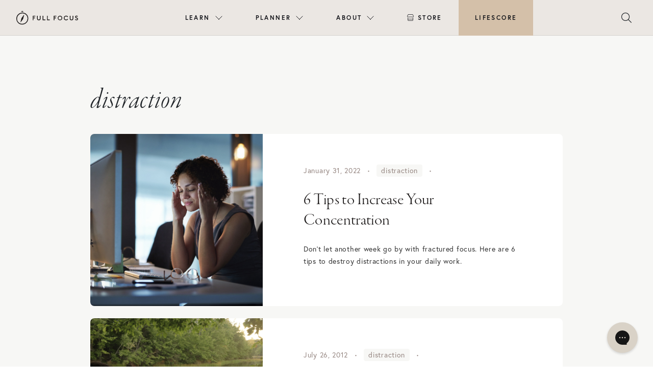

--- FILE ---
content_type: text/html; charset=UTF-8
request_url: https://fullfocus.co/tag/distraction/
body_size: 16321
content:
<!doctype html>
<html lang="en-US">

<head>
  <meta charset="UTF-8">
  <meta name="viewport" content="width=device-width, initial-scale=1">
  <link rel="profile" href="https://gmpg.org/xfn/11">
  <!-- Favicons -->
  <link rel="apple-touch-icon" sizes="180x180" href="https://fullfocus.co/wp-content/themes/fullfocus/img/favicon/apple-touch-icon.png">
  <link rel="icon" type="image/png" sizes="32x32" href="https://fullfocus.co/wp-content/themes/fullfocus/img/favicon/favicon-32x32.png">
  <link rel="icon" type="image/png" sizes="16x16" href="https://fullfocus.co/wp-content/themes/fullfocus/img/favicon/favicon-16x16.png">
  <link rel="manifest" href="https://fullfocus.co/wp-content/themes/fullfocus/img/favicon/site.webmanifest">
  <link rel="mask-icon" href="https://fullfocus.co/wp-content/themes/fullfocus/img/favicon/safari-pinned-tab.svg" color="#0d6efd">
  <meta name="msapplication-TileColor" content="#ffffff">
  <meta name="theme-color" content="#ffffff">
  
  
  <!-- Pinterest verification -->
  <meta name="p:domain_verify" content="03b3ad71d3aae93d9fe539a61f2b64b9"/>
  <!-- End Pinterest -->
  
   
  <meta name='robots' content='index, follow, max-image-preview:large, max-snippet:-1, max-video-preview:-1' />
<meta name="dlm-version" content="5.1.6">
	<!-- This site is optimized with the Yoast SEO plugin v26.7 - https://yoast.com/wordpress/plugins/seo/ -->
	<title>distraction Archives | Full Focus</title>
	<link rel="canonical" href="https://fullfocusplanner.com/tag/distraction/" />
	<meta property="og:locale" content="en_US" />
	<meta property="og:type" content="article" />
	<meta property="og:title" content="distraction Archives | Full Focus" />
	<meta property="og:url" content="https://fullfocusplanner.com/tag/distraction/" />
	<meta property="og:site_name" content="Full Focus" />
	<meta property="og:image" content="https://fullfocus.co/wp-content/uploads/2022/02/FullFocus-OpenGraph-GENERAL.png" />
	<meta property="og:image:width" content="1200" />
	<meta property="og:image:height" content="630" />
	<meta property="og:image:type" content="image/png" />
	<meta name="twitter:card" content="summary_large_image" />
	<script type="application/ld+json" class="yoast-schema-graph">{"@context":"https://schema.org","@graph":[{"@type":"CollectionPage","@id":"https://fullfocusplanner.com/tag/distraction/","url":"https://fullfocusplanner.com/tag/distraction/","name":"distraction Archives | Full Focus","isPartOf":{"@id":"https://fullfocus.co/#website"},"primaryImageOfPage":{"@id":"https://fullfocusplanner.com/tag/distraction/#primaryimage"},"image":{"@id":"https://fullfocusplanner.com/tag/distraction/#primaryimage"},"thumbnailUrl":"https://fullfocus.co/wp-content/uploads/2022/01/GettyImages-986628042.jpeg","breadcrumb":{"@id":"https://fullfocusplanner.com/tag/distraction/#breadcrumb"},"inLanguage":"en-US"},{"@type":"ImageObject","inLanguage":"en-US","@id":"https://fullfocusplanner.com/tag/distraction/#primaryimage","url":"https://fullfocus.co/wp-content/uploads/2022/01/GettyImages-986628042.jpeg","contentUrl":"https://fullfocus.co/wp-content/uploads/2022/01/GettyImages-986628042.jpeg","width":2119,"height":1414,"caption":"Woman at desk managing work stress with focus for productivity and work-life balance – Full Focus resources."},{"@type":"BreadcrumbList","@id":"https://fullfocusplanner.com/tag/distraction/#breadcrumb","itemListElement":[{"@type":"ListItem","position":1,"name":"Home","item":"https://fullfocus.co/"},{"@type":"ListItem","position":2,"name":"distraction"}]},{"@type":"WebSite","@id":"https://fullfocus.co/#website","url":"https://fullfocus.co/","name":"Full Focus","description":"Win at Work and Succeed at Life","publisher":{"@id":"https://fullfocus.co/#organization"},"potentialAction":[{"@type":"SearchAction","target":{"@type":"EntryPoint","urlTemplate":"https://fullfocus.co/?s={search_term_string}"},"query-input":{"@type":"PropertyValueSpecification","valueRequired":true,"valueName":"search_term_string"}}],"inLanguage":"en-US"},{"@type":"Organization","@id":"https://fullfocus.co/#organization","name":"Full Focus","url":"https://fullfocus.co/","logo":{"@type":"ImageObject","inLanguage":"en-US","@id":"https://fullfocus.co/#/schema/logo/image/","url":"https://fullfocus.co/wp-content/uploads/2022/02/Full-Focus-Logo-Tan.svg","contentUrl":"https://fullfocus.co/wp-content/uploads/2022/02/Full-Focus-Logo-Tan.svg","width":805,"height":178,"caption":"Full Focus"},"image":{"@id":"https://fullfocus.co/#/schema/logo/image/"},"sameAs":["https://facebook.com/michaelhyatt","https://www.instagram.com/fullfocusplanner/"]}]}</script>
	<!-- / Yoast SEO plugin. -->


<link rel='dns-prefetch' href='//maxcdn.bootstrapcdn.com' />
<link rel='dns-prefetch' href='//cdnjs.cloudflare.com' />
<link rel='dns-prefetch' href='//unpkg.com' />
<link rel='dns-prefetch' href='//kit.fontawesome.com' />
<link rel="alternate" type="application/rss+xml" title="Full Focus &raquo; Feed" href="https://fullfocus.co/feed/" />
<link rel="alternate" type="application/rss+xml" title="Full Focus &raquo; distraction Tag Feed" href="https://fullfocus.co/tag/distraction/feed/" />
<!-- fullfocus.co is managing ads with Advanced Ads 2.0.16 – https://wpadvancedads.com/ --><script id="fullf-ready">
			window.advanced_ads_ready=function(e,a){a=a||"complete";var d=function(e){return"interactive"===a?"loading"!==e:"complete"===e};d(document.readyState)?e():document.addEventListener("readystatechange",(function(a){d(a.target.readyState)&&e()}),{once:"interactive"===a})},window.advanced_ads_ready_queue=window.advanced_ads_ready_queue||[];		</script>
		<style id='wp-img-auto-sizes-contain-inline-css' type='text/css'>
img:is([sizes=auto i],[sizes^="auto," i]){contain-intrinsic-size:3000px 1500px}
/*# sourceURL=wp-img-auto-sizes-contain-inline-css */
</style>
<style id='wp-emoji-styles-inline-css' type='text/css'>

	img.wp-smiley, img.emoji {
		display: inline !important;
		border: none !important;
		box-shadow: none !important;
		height: 1em !important;
		width: 1em !important;
		margin: 0 0.07em !important;
		vertical-align: -0.1em !important;
		background: none !important;
		padding: 0 !important;
	}
/*# sourceURL=wp-emoji-styles-inline-css */
</style>
<style id='wp-block-library-inline-css' type='text/css'>
:root{--wp-block-synced-color:#7a00df;--wp-block-synced-color--rgb:122,0,223;--wp-bound-block-color:var(--wp-block-synced-color);--wp-editor-canvas-background:#ddd;--wp-admin-theme-color:#007cba;--wp-admin-theme-color--rgb:0,124,186;--wp-admin-theme-color-darker-10:#006ba1;--wp-admin-theme-color-darker-10--rgb:0,107,160.5;--wp-admin-theme-color-darker-20:#005a87;--wp-admin-theme-color-darker-20--rgb:0,90,135;--wp-admin-border-width-focus:2px}@media (min-resolution:192dpi){:root{--wp-admin-border-width-focus:1.5px}}.wp-element-button{cursor:pointer}:root .has-very-light-gray-background-color{background-color:#eee}:root .has-very-dark-gray-background-color{background-color:#313131}:root .has-very-light-gray-color{color:#eee}:root .has-very-dark-gray-color{color:#313131}:root .has-vivid-green-cyan-to-vivid-cyan-blue-gradient-background{background:linear-gradient(135deg,#00d084,#0693e3)}:root .has-purple-crush-gradient-background{background:linear-gradient(135deg,#34e2e4,#4721fb 50%,#ab1dfe)}:root .has-hazy-dawn-gradient-background{background:linear-gradient(135deg,#faaca8,#dad0ec)}:root .has-subdued-olive-gradient-background{background:linear-gradient(135deg,#fafae1,#67a671)}:root .has-atomic-cream-gradient-background{background:linear-gradient(135deg,#fdd79a,#004a59)}:root .has-nightshade-gradient-background{background:linear-gradient(135deg,#330968,#31cdcf)}:root .has-midnight-gradient-background{background:linear-gradient(135deg,#020381,#2874fc)}:root{--wp--preset--font-size--normal:16px;--wp--preset--font-size--huge:42px}.has-regular-font-size{font-size:1em}.has-larger-font-size{font-size:2.625em}.has-normal-font-size{font-size:var(--wp--preset--font-size--normal)}.has-huge-font-size{font-size:var(--wp--preset--font-size--huge)}.has-text-align-center{text-align:center}.has-text-align-left{text-align:left}.has-text-align-right{text-align:right}.has-fit-text{white-space:nowrap!important}#end-resizable-editor-section{display:none}.aligncenter{clear:both}.items-justified-left{justify-content:flex-start}.items-justified-center{justify-content:center}.items-justified-right{justify-content:flex-end}.items-justified-space-between{justify-content:space-between}.screen-reader-text{border:0;clip-path:inset(50%);height:1px;margin:-1px;overflow:hidden;padding:0;position:absolute;width:1px;word-wrap:normal!important}.screen-reader-text:focus{background-color:#ddd;clip-path:none;color:#444;display:block;font-size:1em;height:auto;left:5px;line-height:normal;padding:15px 23px 14px;text-decoration:none;top:5px;width:auto;z-index:100000}html :where(.has-border-color){border-style:solid}html :where([style*=border-top-color]){border-top-style:solid}html :where([style*=border-right-color]){border-right-style:solid}html :where([style*=border-bottom-color]){border-bottom-style:solid}html :where([style*=border-left-color]){border-left-style:solid}html :where([style*=border-width]){border-style:solid}html :where([style*=border-top-width]){border-top-style:solid}html :where([style*=border-right-width]){border-right-style:solid}html :where([style*=border-bottom-width]){border-bottom-style:solid}html :where([style*=border-left-width]){border-left-style:solid}html :where(img[class*=wp-image-]){height:auto;max-width:100%}:where(figure){margin:0 0 1em}html :where(.is-position-sticky){--wp-admin--admin-bar--position-offset:var(--wp-admin--admin-bar--height,0px)}@media screen and (max-width:600px){html :where(.is-position-sticky){--wp-admin--admin-bar--position-offset:0px}}

/*# sourceURL=wp-block-library-inline-css */
</style><style id='global-styles-inline-css' type='text/css'>
:root{--wp--preset--aspect-ratio--square: 1;--wp--preset--aspect-ratio--4-3: 4/3;--wp--preset--aspect-ratio--3-4: 3/4;--wp--preset--aspect-ratio--3-2: 3/2;--wp--preset--aspect-ratio--2-3: 2/3;--wp--preset--aspect-ratio--16-9: 16/9;--wp--preset--aspect-ratio--9-16: 9/16;--wp--preset--color--black: #000000;--wp--preset--color--cyan-bluish-gray: #abb8c3;--wp--preset--color--white: #ffffff;--wp--preset--color--pale-pink: #f78da7;--wp--preset--color--vivid-red: #cf2e2e;--wp--preset--color--luminous-vivid-orange: #ff6900;--wp--preset--color--luminous-vivid-amber: #fcb900;--wp--preset--color--light-green-cyan: #7bdcb5;--wp--preset--color--vivid-green-cyan: #00d084;--wp--preset--color--pale-cyan-blue: #8ed1fc;--wp--preset--color--vivid-cyan-blue: #0693e3;--wp--preset--color--vivid-purple: #9b51e0;--wp--preset--gradient--vivid-cyan-blue-to-vivid-purple: linear-gradient(135deg,rgb(6,147,227) 0%,rgb(155,81,224) 100%);--wp--preset--gradient--light-green-cyan-to-vivid-green-cyan: linear-gradient(135deg,rgb(122,220,180) 0%,rgb(0,208,130) 100%);--wp--preset--gradient--luminous-vivid-amber-to-luminous-vivid-orange: linear-gradient(135deg,rgb(252,185,0) 0%,rgb(255,105,0) 100%);--wp--preset--gradient--luminous-vivid-orange-to-vivid-red: linear-gradient(135deg,rgb(255,105,0) 0%,rgb(207,46,46) 100%);--wp--preset--gradient--very-light-gray-to-cyan-bluish-gray: linear-gradient(135deg,rgb(238,238,238) 0%,rgb(169,184,195) 100%);--wp--preset--gradient--cool-to-warm-spectrum: linear-gradient(135deg,rgb(74,234,220) 0%,rgb(151,120,209) 20%,rgb(207,42,186) 40%,rgb(238,44,130) 60%,rgb(251,105,98) 80%,rgb(254,248,76) 100%);--wp--preset--gradient--blush-light-purple: linear-gradient(135deg,rgb(255,206,236) 0%,rgb(152,150,240) 100%);--wp--preset--gradient--blush-bordeaux: linear-gradient(135deg,rgb(254,205,165) 0%,rgb(254,45,45) 50%,rgb(107,0,62) 100%);--wp--preset--gradient--luminous-dusk: linear-gradient(135deg,rgb(255,203,112) 0%,rgb(199,81,192) 50%,rgb(65,88,208) 100%);--wp--preset--gradient--pale-ocean: linear-gradient(135deg,rgb(255,245,203) 0%,rgb(182,227,212) 50%,rgb(51,167,181) 100%);--wp--preset--gradient--electric-grass: linear-gradient(135deg,rgb(202,248,128) 0%,rgb(113,206,126) 100%);--wp--preset--gradient--midnight: linear-gradient(135deg,rgb(2,3,129) 0%,rgb(40,116,252) 100%);--wp--preset--font-size--small: 13px;--wp--preset--font-size--medium: 20px;--wp--preset--font-size--large: 36px;--wp--preset--font-size--x-large: 42px;--wp--preset--spacing--20: 0.44rem;--wp--preset--spacing--30: 0.67rem;--wp--preset--spacing--40: 1rem;--wp--preset--spacing--50: 1.5rem;--wp--preset--spacing--60: 2.25rem;--wp--preset--spacing--70: 3.38rem;--wp--preset--spacing--80: 5.06rem;--wp--preset--shadow--natural: 6px 6px 9px rgba(0, 0, 0, 0.2);--wp--preset--shadow--deep: 12px 12px 50px rgba(0, 0, 0, 0.4);--wp--preset--shadow--sharp: 6px 6px 0px rgba(0, 0, 0, 0.2);--wp--preset--shadow--outlined: 6px 6px 0px -3px rgb(255, 255, 255), 6px 6px rgb(0, 0, 0);--wp--preset--shadow--crisp: 6px 6px 0px rgb(0, 0, 0);}:where(.is-layout-flex){gap: 0.5em;}:where(.is-layout-grid){gap: 0.5em;}body .is-layout-flex{display: flex;}.is-layout-flex{flex-wrap: wrap;align-items: center;}.is-layout-flex > :is(*, div){margin: 0;}body .is-layout-grid{display: grid;}.is-layout-grid > :is(*, div){margin: 0;}:where(.wp-block-columns.is-layout-flex){gap: 2em;}:where(.wp-block-columns.is-layout-grid){gap: 2em;}:where(.wp-block-post-template.is-layout-flex){gap: 1.25em;}:where(.wp-block-post-template.is-layout-grid){gap: 1.25em;}.has-black-color{color: var(--wp--preset--color--black) !important;}.has-cyan-bluish-gray-color{color: var(--wp--preset--color--cyan-bluish-gray) !important;}.has-white-color{color: var(--wp--preset--color--white) !important;}.has-pale-pink-color{color: var(--wp--preset--color--pale-pink) !important;}.has-vivid-red-color{color: var(--wp--preset--color--vivid-red) !important;}.has-luminous-vivid-orange-color{color: var(--wp--preset--color--luminous-vivid-orange) !important;}.has-luminous-vivid-amber-color{color: var(--wp--preset--color--luminous-vivid-amber) !important;}.has-light-green-cyan-color{color: var(--wp--preset--color--light-green-cyan) !important;}.has-vivid-green-cyan-color{color: var(--wp--preset--color--vivid-green-cyan) !important;}.has-pale-cyan-blue-color{color: var(--wp--preset--color--pale-cyan-blue) !important;}.has-vivid-cyan-blue-color{color: var(--wp--preset--color--vivid-cyan-blue) !important;}.has-vivid-purple-color{color: var(--wp--preset--color--vivid-purple) !important;}.has-black-background-color{background-color: var(--wp--preset--color--black) !important;}.has-cyan-bluish-gray-background-color{background-color: var(--wp--preset--color--cyan-bluish-gray) !important;}.has-white-background-color{background-color: var(--wp--preset--color--white) !important;}.has-pale-pink-background-color{background-color: var(--wp--preset--color--pale-pink) !important;}.has-vivid-red-background-color{background-color: var(--wp--preset--color--vivid-red) !important;}.has-luminous-vivid-orange-background-color{background-color: var(--wp--preset--color--luminous-vivid-orange) !important;}.has-luminous-vivid-amber-background-color{background-color: var(--wp--preset--color--luminous-vivid-amber) !important;}.has-light-green-cyan-background-color{background-color: var(--wp--preset--color--light-green-cyan) !important;}.has-vivid-green-cyan-background-color{background-color: var(--wp--preset--color--vivid-green-cyan) !important;}.has-pale-cyan-blue-background-color{background-color: var(--wp--preset--color--pale-cyan-blue) !important;}.has-vivid-cyan-blue-background-color{background-color: var(--wp--preset--color--vivid-cyan-blue) !important;}.has-vivid-purple-background-color{background-color: var(--wp--preset--color--vivid-purple) !important;}.has-black-border-color{border-color: var(--wp--preset--color--black) !important;}.has-cyan-bluish-gray-border-color{border-color: var(--wp--preset--color--cyan-bluish-gray) !important;}.has-white-border-color{border-color: var(--wp--preset--color--white) !important;}.has-pale-pink-border-color{border-color: var(--wp--preset--color--pale-pink) !important;}.has-vivid-red-border-color{border-color: var(--wp--preset--color--vivid-red) !important;}.has-luminous-vivid-orange-border-color{border-color: var(--wp--preset--color--luminous-vivid-orange) !important;}.has-luminous-vivid-amber-border-color{border-color: var(--wp--preset--color--luminous-vivid-amber) !important;}.has-light-green-cyan-border-color{border-color: var(--wp--preset--color--light-green-cyan) !important;}.has-vivid-green-cyan-border-color{border-color: var(--wp--preset--color--vivid-green-cyan) !important;}.has-pale-cyan-blue-border-color{border-color: var(--wp--preset--color--pale-cyan-blue) !important;}.has-vivid-cyan-blue-border-color{border-color: var(--wp--preset--color--vivid-cyan-blue) !important;}.has-vivid-purple-border-color{border-color: var(--wp--preset--color--vivid-purple) !important;}.has-vivid-cyan-blue-to-vivid-purple-gradient-background{background: var(--wp--preset--gradient--vivid-cyan-blue-to-vivid-purple) !important;}.has-light-green-cyan-to-vivid-green-cyan-gradient-background{background: var(--wp--preset--gradient--light-green-cyan-to-vivid-green-cyan) !important;}.has-luminous-vivid-amber-to-luminous-vivid-orange-gradient-background{background: var(--wp--preset--gradient--luminous-vivid-amber-to-luminous-vivid-orange) !important;}.has-luminous-vivid-orange-to-vivid-red-gradient-background{background: var(--wp--preset--gradient--luminous-vivid-orange-to-vivid-red) !important;}.has-very-light-gray-to-cyan-bluish-gray-gradient-background{background: var(--wp--preset--gradient--very-light-gray-to-cyan-bluish-gray) !important;}.has-cool-to-warm-spectrum-gradient-background{background: var(--wp--preset--gradient--cool-to-warm-spectrum) !important;}.has-blush-light-purple-gradient-background{background: var(--wp--preset--gradient--blush-light-purple) !important;}.has-blush-bordeaux-gradient-background{background: var(--wp--preset--gradient--blush-bordeaux) !important;}.has-luminous-dusk-gradient-background{background: var(--wp--preset--gradient--luminous-dusk) !important;}.has-pale-ocean-gradient-background{background: var(--wp--preset--gradient--pale-ocean) !important;}.has-electric-grass-gradient-background{background: var(--wp--preset--gradient--electric-grass) !important;}.has-midnight-gradient-background{background: var(--wp--preset--gradient--midnight) !important;}.has-small-font-size{font-size: var(--wp--preset--font-size--small) !important;}.has-medium-font-size{font-size: var(--wp--preset--font-size--medium) !important;}.has-large-font-size{font-size: var(--wp--preset--font-size--large) !important;}.has-x-large-font-size{font-size: var(--wp--preset--font-size--x-large) !important;}
/*# sourceURL=global-styles-inline-css */
</style>

<style id='classic-theme-styles-inline-css' type='text/css'>
/*! This file is auto-generated */
.wp-block-button__link{color:#fff;background-color:#32373c;border-radius:9999px;box-shadow:none;text-decoration:none;padding:calc(.667em + 2px) calc(1.333em + 2px);font-size:1.125em}.wp-block-file__button{background:#32373c;color:#fff;text-decoration:none}
/*# sourceURL=/wp-includes/css/classic-themes.min.css */
</style>
<link rel='stylesheet' id='wp-bootstrap-blocks-styles-css' href='https://fullfocus.co/wp-content/plugins/wp-bootstrap-blocks/build/style-index.css?ver=5.2.1' type='text/css' media='all' />
<link rel='stylesheet' id='parent-style-css' href='https://fullfocus.co/wp-content/themes/bootscore-main/style.css?ver=6.9' type='text/css' media='all' />
<link rel='stylesheet' id='bootstrap-css' href='https://fullfocus.co/wp-content/themes/fullfocus/css/lib/bootstrap.min.css?ver=202504301024' type='text/css' media='all' />
<link rel='stylesheet' id='slick-style-css' href='https://cdnjs.cloudflare.com/ajax/libs/slick-carousel/1.8.1/slick.css?ver=6.9' type='text/css' media='all' />
<link rel='stylesheet' id='slick-theme-style-css' href='https://cdnjs.cloudflare.com/ajax/libs/slick-carousel/1.8.1/slick-theme.css?ver=6.9' type='text/css' media='all' />
<link rel='stylesheet' id='lity-style-css' href='//cdnjs.cloudflare.com/ajax/libs/lity/2.3.1/lity.min.css?ver=6.9' type='text/css' media='all' />
<link rel='stylesheet' id='bootscore-style-css' href='https://fullfocus.co/wp-content/themes/fullfocus/style.css?ver=202307181357' type='text/css' media='all' />
<link rel='stylesheet' id='fontawesome-css' href='https://fullfocus.co/wp-content/themes/bootscore-main/css/lib/fontawesome.min.css?ver=202202101320' type='text/css' media='all' />
<link rel='stylesheet' id='algolia-autocomplete-css' href='https://fullfocus.co/wp-content/plugins/wp-search-with-algolia/css/algolia-autocomplete.css?ver=2.11.1' type='text/css' media='all' />
<link rel='stylesheet' id='ff-nav-styles-css' href='https://fullfocus.co/wp-content/themes/fullfocus/css/nav/ff-nav.css?ver=20230324v2' type='text/css' media='all' />
<link rel='stylesheet' id='hm_custom_css-css' href='https://fullfocus.co/wp-content/uploads/hm_custom_css_js/custom.css?ver=1646355315' type='text/css' media='all' />
<link rel='stylesheet' id='timed-content-css-css' href='https://fullfocus.co/wp-content/plugins/timed-content/css/timed-content.css?ver=2.97' type='text/css' media='all' />
<script type="text/javascript" src="https://fullfocus.co/wp-includes/js/jquery/jquery.min.js?ver=3.7.1" id="jquery-core-js"></script>
<script type="text/javascript" src="https://fullfocus.co/wp-includes/js/jquery/jquery-migrate.min.js?ver=3.4.1" id="jquery-migrate-js"></script>
<script type="text/javascript" src="https://maxcdn.bootstrapcdn.com/bootstrap/4.0.0/js/bootstrap.min.js?ver=6.9" id="bootstrap-js-js"></script>
<script type="text/javascript" src="https://cdnjs.cloudflare.com/ajax/libs/slick-carousel/1.8.1/slick.min.js?ver=6.9" id="slick-js-js"></script>
<script type="text/javascript" src="https://cdnjs.cloudflare.com/ajax/libs/lity/2.4.1/lity.min.js?ver=6.9" id="lity-js-js"></script>
<script type="text/javascript" id="advanced-ads-advanced-js-js-extra">
/* <![CDATA[ */
var advads_options = {"blog_id":"1","privacy":{"enabled":false,"state":"not_needed"}};
//# sourceURL=advanced-ads-advanced-js-js-extra
/* ]]> */
</script>
<script type="text/javascript" src="https://fullfocus.co/wp-content/plugins/advanced-ads/public/assets/js/advanced.min.js?ver=2.0.16" id="advanced-ads-advanced-js-js"></script>
<script type="text/javascript" src="https://fullfocus.co/wp-content/plugins/timed-content/js/timed-content.js?ver=2.97" id="timed-content_js-js"></script>
<link rel="https://api.w.org/" href="https://fullfocus.co/wp-json/" /><link rel="alternate" title="JSON" type="application/json" href="https://fullfocus.co/wp-json/wp/v2/tags/27" /><link rel="EditURI" type="application/rsd+xml" title="RSD" href="https://fullfocus.co/xmlrpc.php?rsd" />
<meta name="generator" content="WordPress 6.9" />
<link rel="alternate" href="https://fullfocus.co/tag/distraction/" hreflang="x-default" />		<script type="text/javascript">
			var advadsCfpQueue = [];
			var advadsCfpAd = function( adID ) {
				if ( 'undefined' === typeof advadsProCfp ) {
					advadsCfpQueue.push( adID )
				} else {
					advadsProCfp.addElement( adID )
				}
			}
		</script>
		<link rel="icon" href="https://fullfocus.co/wp-content/uploads/2022/02/cropped-icon-fullfocus-32x32.png" sizes="32x32" />
<link rel="icon" href="https://fullfocus.co/wp-content/uploads/2022/02/cropped-icon-fullfocus-192x192.png" sizes="192x192" />
<link rel="apple-touch-icon" href="https://fullfocus.co/wp-content/uploads/2022/02/cropped-icon-fullfocus-180x180.png" />
<meta name="msapplication-TileImage" content="https://fullfocus.co/wp-content/uploads/2022/02/cropped-icon-fullfocus-270x270.png" />
		<style type="text/css" id="wp-custom-css">
			body.page-id-53242 section[type="hero"] .row {
  min-height: calc(640px - 88px);
}

label span{
	font-family: "Europa";
}

.hs-button{
	font-weight: 900 !important;
}		</style>
		   
  

  <!-- Google Tag Manager -->
  <script>(function(w,d,s,l,i){w[l]=w[l]||[];w[l].push({'gtm.start':
  new Date().getTime(),event:'gtm.js'});var f=d.getElementsByTagName(s)[0],
  j=d.createElement(s),dl=l!='dataLayer'?'&l='+l:'';j.async=true;j.src=
  'https://www.googletagmanager.com/gtm.js?id='+i+dl;f.parentNode.insertBefore(j,f);
  })(window,document,'script','dataLayer','GTM-T626LQ6');</script>
  <!-- End Google Tag Manager -->

  <style>
        .desktop-menu ul li.menu-item-52818 > ul.sub-menu:after{
        background: url(https://fullfocus.co/wp-content/uploads/2022/08/2021-11-ffp-nicola-harger-the-shay-047.jpg) no-repeat center center;
      }
          .desktop-menu ul li.menu-item-52849 > ul.sub-menu:after{
        background: url(https://fullfocus.co/wp-content/uploads/2022/02/business__image.jpg) no-repeat center center;
      }
          .desktop-menu ul li.menu-item-52861 > ul.sub-menu:after{
        background: url(https://fullfocus.co/wp-content/uploads/2022/02/resources__image.jpg) no-repeat center center;
      }
      </style>
</head>



<body class="archive tag tag-distraction tag-27 wp-theme-bootscore-main wp-child-theme-fullfocus announcement-no multiple-domain-fullfocus-co hfeed no-sidebar aa-prefix-fullf-">

  
  <div id="page" class="site">
    <section id="top">

      
      
      
              
        
        <div class="ff-top">
         
        
          <header id="ff-nav" class="mega-nav mega-nav--mobile mega-nav--desktop@lg mn8-position-relative js-mega-nav">
            <div class="mega-nav__container">
            <!-- 👇 logo -->
            <a href="https://fullfocus.co" class="mega-nav__logo">
              <img src="https://fullfocus.co/wp-content/themes/fullfocus/img/logo/logo-dark.svg" alt="Full Focus logo" />
            </a>
          
            <!-- 👇 icon buttons --mobile -->
            <div class="mega-nav__icon-btns mega-nav__icon-btns--mobile">
              
              
              <button class="mega-nav__icon-btn mega-nav__icon-btn--search js-tab-focus" aria-label="Toggle search" aria-controls="mega-nav-search">
                <i class="fa-light fa-magnifying-glass" style="font-size:20px;"></i>
                              </button>
          
              <button class="mega-nav__icon-btn mega-nav__icon-btn--menu js-tab-focus" aria-label="Toggle menu" aria-controls="mega-nav-navigation">
                <i class="fa-light fa-bars"></i>
                              </button>
            </div>
          
            <div class="mega-nav__nav js-mega-nav__nav" id="mega-nav-navigation" role="navigation" aria-label="Main">
              <div class="mega-nav__nav-inner">
              <ul class="mega-nav__items">
                <li class="mega-nav__label">Menu</li>
          
                
                
                <!-- 👇 layout 2 -> multiple lists -->
                <li class="mega-nav__item js-mega-nav__item">
                <button class="mega-nav__control js-mega-nav__control js-tab-focus">
                  Learn
                  <i class="mega-nav__arrow-icon" aria-hidden="true">
                  <svg class="mn8-icon" viewBox="0 0 16 16">
                    <g class="icon__group" fill="none" stroke="currentColor" stroke-linecap="square" stroke-miterlimit="10" stroke-width="2">
                    <path d="M2 2l12 12" />
                    <path d="M14 2L2 14" />
                    </g>
                  </svg>
                  </i>
                </button>
                
                <div class="mega-nav__sub-nav-wrapper">
                  <div class="mega-nav__sub-nav zzzmega-nav__sub-nav--layout-2 row">
                  <div class="col-md-4 col-lg-6">
                    <div class="row text-center icon-list">
                      
                      <ul class="mega-nav__sub-items">
                        <li class="mega-nav__label">Resources</li>
                                                <li class="mega-nav__sub-item"><a href="https://fullfocus.co/coaching/" class="mega-nav__sub-link">Double Win Coaching</a></li>
                        <li class="mega-nav__sub-item"><a href="https://fullfocus.co/podcasts/" class="mega-nav__sub-link">Podcasts</a></li>
                                                <li class="mega-nav__sub-item"><a href="https://fullfocus.co/courses/" class="mega-nav__sub-link">Courses</a></li>
                        <li class="mega-nav__sub-item"><a href="https://fullfocus.co/books/" class="mega-nav__sub-link">Books</a></li>                        
                        <li class="mega-nav__sub-item"><a href="https://fullfocus.co/lifefocus/" class="mega-nav__sub-link">Life Planning</a></li>
                        <li class="mega-nav__sub-item"><a href="https://fullfocus.co/certified/directory/" class="mega-nav__sub-link">Find a Certified Pro</a></li>
                                              </ul>
                      
                    </div>
                  </div>
                          
                  <div class="mega-nav__card col-md-4 col-lg-3 text-center">					
                    <div class="mega-nav__label">Latest From Blog</div>
                    
                                                
                            <a href="https://fullfocus.co/coaching-foster-trust-with-clients/" class="mn8-block zzzmn8-radius-lg mn8-overflow-hidden">
                            <figure class="mn8-media-wrapper-4:3">
                                                              <img width="600" height="400" src="https://fullfocus.co/wp-content/uploads/2024/05/AdobeStock_211613751-600x400.jpg" class="mn8-block mn8-width-100% wp-post-image" alt="Man talking to female coach" decoding="async" fetchpriority="high" srcset="https://fullfocus.co/wp-content/uploads/2024/05/AdobeStock_211613751-600x400.jpg 600w, https://fullfocus.co/wp-content/uploads/2024/05/AdobeStock_211613751-1400x934.jpg 1400w, https://fullfocus.co/wp-content/uploads/2024/05/AdobeStock_211613751-768x512.jpg 768w, https://fullfocus.co/wp-content/uploads/2024/05/AdobeStock_211613751-1536x1025.jpg 1536w, https://fullfocus.co/wp-content/uploads/2024/05/AdobeStock_211613751-1200x800.jpg 1200w, https://fullfocus.co/wp-content/uploads/2024/05/AdobeStock_211613751.jpg 1920w" sizes="(max-width: 600px) 100vw, 600px" />                                                          </figure>
                            </a>
                            
                            <div class="mn8-margin-top-sm">                
                              <h3 class="mn8-text-base"><a href="https://fullfocus.co/coaching-foster-trust-with-clients/" class="mega-nav__card-title">Coaching Upgrade: 6 Essentials to Foster Trust with Clients</a></h3>
                            </div>
                            
                                                
                    
                    
                  </div>
                  
                  <div class="mega-nav__card col-md-4 col-lg-3 text-center">					
                    <div class="mega-nav__label">The Double Win Show</div>
                    
                                              <a href="https://doublewinshow.com/podcast/46-virginia-postrel-staying-hopeful-in-a-changing-world/" class="mn8-block zzzmn8-radius-lg mn8-overflow-hidden" target="_blank">
                            <figure class="mn8-media-wrapper-4:3">
                              <img class="mn8-block mn8-width-100%" src="https://doublewinshow.com/wp-content/themes/doublewin/images/podcast/fotp-cover-sm.jpg" alt="The Double Win Show">
                            </figure>
                          </a>                      
                          <div class="mn8-margin-top-sm">                      
                            <h3 class="mn8-text-base"><a href="https://doublewinshow.com/podcast/46-virginia-postrel-staying-hopeful-in-a-changing-world/" class="mega-nav__card-title" target="_blank">46. VIRGINIA POSTREL: Staying Hopeful in a Changing World</a></h3>
                          </div>
                                              
                  </div>
                  </div>
                </div>
          
                </li>
                
                
          
                <!-- 👇 layout 3 -> gallery -->
                <li class="mega-nav__item js-mega-nav__item">
                <button class="mega-nav__control js-mega-nav__control js-tab-focus">
                  Planner
                  <i class="mega-nav__arrow-icon" aria-hidden="true">
                  <svg class="mn8-icon" viewBox="0 0 16 16">
                    <g class="icon__group" fill="none" stroke="currentColor" stroke-linecap="square" stroke-miterlimit="10" stroke-width="2">
                    <path d="M2 2l12 12" />
                    <path d="M14 2L2 14" />
                    </g>
                  </svg>
                  </i>
                </button>
          
                <div class="mega-nav__sub-nav-wrapper">				
                  <div class="mega-nav__sub-nav mega-nav__sub-nav--layout-5">
                                
                  <div class="mega-nav__card">
                    <a href="https://fullfocus.co/planner/" class="mn8-block zzmn8-radius-lg mn8-overflow-hidden">
                    <figure class="mn8-media-wrapper-4:3">
                      <img class="mn8-block mn8-width-100%" src="https://fullfocus.co/wp-content/themes/fullfocus/img/nav/planners-group-a.jpg" alt="The Full Focus Planner">
                    </figure>
                    </a>
          
                    <div class="mn8-margin-top-sm">
                    <h3 class="mn8-text-base text-center"><a href="https://fullfocus.co/planner/" class="mega-nav__card-title">The Full Focus Planner&trade;</a></h3>
                    </div>
                  </div>
          
          
                            
                  <div class="mega-nav__card">
                    <a href="https://fullfocus.co/getstarted" class="mn8-block zzmn8-radius-lg mn8-overflow-hidden">
                    <figure class="mn8-media-wrapper-4:3">
                      <img class="mn8-block mn8-width-100%" src="https://fullfocus.co/wp-content/themes/fullfocus/img/nav/get-started.jpg" alt="Get Started">
                    </figure>
                    </a>
          
                    <div class="mn8-margin-top-sm">
                    <h3 class="mn8-text-base text-center"><a href="https://fullfocus.co/getstarted/" class="mega-nav__card-title">Get Started</a></h3>
                    </div>
                  </div>
          
                                    
                  </div>
                </div>
                </li>
                
                
                                
                <!-- 👇 layout 1 -> tabbed content -->
                <li class="mega-nav__item js-mega-nav__item">
                <button class="mega-nav__control js-mega-nav__control js-tab-focus">
                  About
                  <i class="mega-nav__arrow-icon" aria-hidden="true">
                  <svg class="mn8-icon" viewBox="0 0 16 16">
                    <g class="icon__group" fill="none" stroke="currentColor" stroke-linecap="square" stroke-miterlimit="10" stroke-width="2">
                    <path d="M2 2l12 12" />
                    <path d="M14 2L2 14" />
                    </g>
                  </svg>
                  </i>
                </button>
                
                
                <div class="mega-nav__sub-nav-wrapper">
                  <div class="mega-nav__sub-nav mega-nav__sub-nav--layout-4 icon-list text-center">
                  <ul class="mega-nav__sub-items">
                    <li class="mega-nav__label">About Full Focus</li>
                    <li class="mega-nav__sub-item"><a href="https://fullfocus.co/about/" class="mega-nav__sub-link">Our Story</a></li>                
                    <!--<li class="mega-nav__sub-item"><a href="https://fullfocus.co/team/" class="mega-nav__sub-link">Team</a></li>-->
                    <li class="mega-nav__sub-item"><a href="https://fullfocus.co/careers/" class="mega-nav__sub-link">Careers</a></li>
                    <li class="mega-nav__sub-item"><a href="https://fullfocus.co/speaking/" class="mega-nav__sub-link">Speaking</a></li>
                    <li class="mega-nav__sub-item ff-nav-social">
                      <a href="https://fullfocus.co/facebook/" aria-label="Full Focus on Facebook" target="_blank"><i class="fa-brands fa-square-facebook"></i></a> 
                      <a href="https://fullfocus.co/instagram/" aria-label="Full Focus on Instragram" target="_blank"><i class="fa-brands fa-instagram"></i></a> 
                      <a href="https://fullfocus.co/linkedin/" aria-label="Full Focus on LinkedIn" target="_blank"><i class="fa-brands fa-linkedin"></i></a> 
                      <a href="https://fullfocus.co/youtube/" aria-label="Full Focus on YouTube" target="_blank"><i class="fa-brands fa-square-youtube"></i></a>
                    </li>
                  </ul>
                  </div>
                </div>
                
                </li>
                
          
                
                <li class="mega-nav__item">
                  <a href="https://fullfocusstore.com" target="_blank" class="mega-nav__control"><i class="fa-light fa-store me-1"></i> Store</a>
                </li>
                
                                  <li class="mega-nav__item nav-lifescore">
                    <a href="https://fullfocus.co/lifescore-nav/" target="_blank" class="mega-nav__control"><span>What's Your&nbsp;</span>LifeScore<span>?</span></a>
                  </li>
                                
              </ul>
          
              <ul class="mega-nav__items">
                <!-- 👇 icon buttons --desktop -->
                <li class="mega-nav__icon-btns mega-nav__icon-btns--desktop">      
                
                  <button class="mega-nav__icon-btn mega-nav__icon-btn--search js-tab-focus" aria-label="Toggle search" aria-controls="mega-nav-search">
                    <i class="fa-light fa-magnifying-glass" style="font-size:20px;"></i>
                                      </button>
                  
                
                </li>
                
              </ul>
              </div>
            </div>
          
            <!-- 👇 search -->
            <div class="mega-nav__search js-mega-nav__search" id="mega-nav-search">
              <div class="mega-nav__search-inner">
                
                <form method="get" id="searchform" action="https://fullfocus.co">
                  <input class="mn8-form-control mn8-width-100%" type="search" name="s" id="s" placeholder="Search..." aria-label="Search">
                  <input type="hidden" id="searchsubmit" />
                </form>
              
          
              <div class="mn8-margin-top-lg">
                <p class="mega-nav__label">Quick Links</p>
          
                <ul class="px-0">
                <li><a href="https://fullfocus.co/planner" class="mega-nav__quick-link">Full Focus Planner</a></li>                
                <li><a href="https://fullfocus.co/lifefocus/" class="mega-nav__quick-link">LifeFocus</a></li>
                <li><a href="https://mindyourmindsetbook.com" target="_blank" class="mega-nav__quick-link">Mind Your Mindset</a></li>
                <li><a href="https://fullfocus.co/careers" class="mega-nav__quick-link">Careers</a></li>
                <li><a href="https://fullfocus.co/support" class="mega-nav__quick-link">Support</a></li>
                </ul>
              </div>
              </div>
            </div>
            </div>
          </header>
      
        </div>
      
      
          
      
      
      
    </section>

    
    
    
    
    
<div id="content" class="site-content container py-5 mt-5">
  <div id="primary" class="content-area">

    <!-- Hook to add something nice -->
    
    
    <div class="row justify-content-center">
      <div class="col-xl-10">

        <main id="main" class="site-main">

          <section id="archive_posts" type="posts">

                          <h4 class="serif mb-4 mt-5 pb-2"><em>distraction</em></h4>
            
            
                
                <div class="post d-flex mb-4">
                  <div class="thumbnail__post"  style="background: url('https://fullfocus.co/wp-content/uploads/2022/01/GettyImages-986628042.jpeg') no-repeat center center; background-size: cover;" ><a href="https://fullfocus.co/6-tips-to-increase-your-concentration/"  aria-label="View this post"></a></div>
                  <div class="post-info d-flex flex-column justify-content-center">
                    <div class="post-meta text-start mb-4">
                      <span class="date">January 31, 2022</span> <span class="sep">&bull;</span>

                      
                      <span class="tags">
                                                  <a class="badge" href="https://fullfocus.co/tag/distraction/"  aria-label="Category">distraction</a></span> <span class="sep">&bull;
                                              </span>
                      <!--<span class="share"><a href="#">Share</a></span>-->
                    </div>
                    <h5 class="transform-capitalize serif text-start mb-4"><a href="https://fullfocus.co/6-tips-to-increase-your-concentration/"  aria-label="Read this post">6 Tips to Increase Your Concentration</a></h5>
                    <div class="entry">
                      <p>Don’t let another week go by with fractured focus. Here are 6 tips to destroy distractions in your daily work.</p>
                    </div>
                  </div>
                </div>

                
                
                <div class="post d-flex mb-4">
                  <div class="thumbnail__post"  style="background: url('https://fullfocus.co/wp-content/uploads/2012/07/on-the-deck-at-monteagle.png') no-repeat center center; background-size: cover;" ><a href="https://fullfocus.co/how-i-unplugged/"  aria-label="View this post"></a></div>
                  <div class="post-info d-flex flex-column justify-content-center">
                    <div class="post-meta text-start mb-4">
                      <span class="date">July 26, 2012</span> <span class="sep">&bull;</span>

                      
                      <span class="tags">
                                                  <a class="badge" href="https://fullfocus.co/tag/distraction/"  aria-label="Category">distraction</a></span> <span class="sep">&bull;
                                              </span>
                      <!--<span class="share"><a href="#">Share</a></span>-->
                    </div>
                    <h5 class="transform-capitalize serif text-start mb-4"><a href="https://fullfocus.co/how-i-unplugged/"  aria-label="Read this post">How I Unplugged and Lived to Tell About It</a></h5>
                    <div class="entry">
                      <p>Earlier this month, my wife Gail and I took a two-week vacation. We unplugged from e-mail and social media. Here&rsquo;s what we experienced.</p>
                    </div>
                  </div>
                </div>

                
            <footer class="entry-footer clear-both">

              <nav aria-label="Post Navigation">
                <ul class="pagination justify-content-between">
                                    <li class="page-item">

                    
                  </li>
                  <li class="page-item">

                    

                  </li>
                </ul>
              </nav>
            </footer>

          </section>

        </main><!-- #main -->

      </div><!-- col -->

    </div><!-- row -->

  </div><!-- #primary -->
</div><!-- #content -->




</div><!-- #page -->


<script type='text/javascript'>
/* <![CDATA[ */
var advancedAds = {"adHealthNotice":{"enabled":true,"pattern":"AdSense fallback was loaded for empty AdSense ad \"[ad_title]\""},"frontendPrefix":"fullf-"};

/* ]]> */
</script>
<script type="speculationrules">
{"prefetch":[{"source":"document","where":{"and":[{"href_matches":"/*"},{"not":{"href_matches":["/wp-*.php","/wp-admin/*","/wp-content/uploads/*","/wp-content/*","/wp-content/plugins/*","/wp-content/themes/fullfocus/*","/wp-content/themes/bootscore-main/*","/*\\?(.+)"]}},{"not":{"selector_matches":"a[rel~=\"nofollow\"]"}},{"not":{"selector_matches":".no-prefetch, .no-prefetch a"}}]},"eagerness":"conservative"}]}
</script>
<script type="text/javascript">var algolia = {"debug":false,"application_id":"NBY4BNX9FS","search_api_key":"efcd3ca25789b6afd634065a184207af","powered_by_enabled":false,"insights_enabled":false,"search_hits_per_page":"10","query":"","indices":{"posts_post":{"name":"ff_wp_posts_post","id":"posts_post","enabled":true,"replicas":[]}},"autocomplete":{"sources":[{"index_id":"posts_post","index_name":"ff_wp_posts_post","label":"Posts","admin_name":"Posts","position":10,"max_suggestions":5,"tmpl_suggestion":"autocomplete-post-suggestion","enabled":true}],"input_selector":"input[name='s']:not(.no-autocomplete):not(#adminbar-search)"}};</script>
<script type="text/html" id="tmpl-autocomplete-header">
	<div class="autocomplete-header">
		<div class="autocomplete-header-title">{{{ data.label }}}</div>
		<div class="clear"></div>
	</div>
</script>

<script type="text/html" id="tmpl-autocomplete-post-suggestion">
	<a class="suggestion-link" href="{{ data.permalink }}" title="{{ data.post_title }}">
		<# if ( data.images.thumbnail ) { #>
			<img class="suggestion-post-thumbnail" src="{{ data.images.thumbnail.url }}" alt="{{ data.post_title }}">
		<# } #>
		<div class="suggestion-post-attributes">
			<span class="suggestion-post-title">{{{ data._highlightResult.post_title.value }}}</span>
			<# if ( data._snippetResult['content'] ) { #>
				<span class="suggestion-post-content">{{{ data._snippetResult['content'].value }}}</span>
			<# } #>
		</div>
			</a>
</script>

<script type="text/html" id="tmpl-autocomplete-term-suggestion">
	<a class="suggestion-link" href="{{ data.permalink }}" title="{{ data.name }}">
		<svg viewBox="0 0 21 21" width="21" height="21">
			<svg width="21" height="21" viewBox="0 0 21 21">
				<path
					d="M4.662 8.72l-1.23 1.23c-.682.682-.68 1.792.004 2.477l5.135 5.135c.7.693 1.8.688 2.48.005l1.23-1.23 5.35-5.346c.31-.31.54-.92.51-1.36l-.32-4.29c-.09-1.09-1.05-2.06-2.15-2.14l-4.3-.33c-.43-.03-1.05.2-1.36.51l-.79.8-2.27 2.28-2.28 2.27zm9.826-.98c.69 0 1.25-.56 1.25-1.25s-.56-1.25-1.25-1.25-1.25.56-1.25 1.25.56 1.25 1.25 1.25z"
					fill-rule="evenodd"></path>
			</svg>
		</svg>
		<span class="suggestion-post-title">{{{ data._highlightResult.name.value }}}</span>
	</a>
</script>

<script type="text/html" id="tmpl-autocomplete-user-suggestion">
	<a class="suggestion-link user-suggestion-link" href="{{ data.posts_url }}" title="{{ data.display_name }}">
		<# if ( data.avatar_url ) { #>
			<img class="suggestion-user-thumbnail" src="{{ data.avatar_url }}" alt="{{ data.display_name }}">
		<# } #>
		<span class="suggestion-post-title">{{{ data._highlightResult.display_name.value }}}</span>
	</a>
</script>

<script type="text/html" id="tmpl-autocomplete-footer">
	<div class="autocomplete-footer">
		<div class="autocomplete-footer-branding">
			<a href="#" class="algolia-powered-by-link" title="Algolia">
				<svg width="150px" height="25px" viewBox="0 0 572 64"><path fill="#36395A" d="M16 48.3c-3.4 0-6.3-.6-8.7-1.7A12.4 12.4 0 0 1 1.9 42C.6 40 0 38 0 35.4h6.5a6.7 6.7 0 0 0 3.9 6c1.4.7 3.3 1.1 5.6 1.1 2.2 0 4-.3 5.4-1a7 7 0 0 0 3-2.4 6 6 0 0 0 1-3.4c0-1.5-.6-2.8-1.9-3.7-1.3-1-3.3-1.6-5.9-1.8l-4-.4c-3.7-.3-6.6-1.4-8.8-3.4a10 10 0 0 1-3.3-7.9c0-2.4.6-4.6 1.8-6.4a12 12 0 0 1 5-4.3c2.2-1 4.7-1.6 7.5-1.6s5.5.5 7.6 1.6a12 12 0 0 1 5 4.4c1.2 1.8 1.8 4 1.8 6.7h-6.5a6.4 6.4 0 0 0-3.5-5.9c-1-.6-2.6-1-4.4-1s-3.2.3-4.4 1c-1.1.6-2 1.4-2.6 2.4-.5 1-.8 2-.8 3.1a5 5 0 0 0 1.5 3.6c1 1 2.6 1.7 4.7 1.9l4 .3c2.8.2 5.2.8 7.2 1.8 2.1 1 3.7 2.2 4.9 3.8a9.7 9.7 0 0 1 1.7 5.8c0 2.5-.7 4.7-2 6.6a13 13 0 0 1-5.6 4.4c-2.4 1-5.2 1.6-8.4 1.6Zm35.6 0c-2.6 0-4.8-.4-6.7-1.3a13 13 0 0 1-4.7-3.5 17.1 17.1 0 0 1-3.6-10.4v-1c0-2 .3-3.8 1-5.6a13 13 0 0 1 7.3-8.3 15 15 0 0 1 6.3-1.4A13.2 13.2 0 0 1 64 24.3c1 2.2 1.6 4.6 1.6 7.2V34H39.4v-4.3h21.8l-1.8 2.2c0-2-.3-3.7-.9-5.1a7.3 7.3 0 0 0-2.7-3.4c-1.2-.7-2.7-1.1-4.6-1.1s-3.4.4-4.7 1.3a8 8 0 0 0-2.9 3.6c-.6 1.5-.9 3.3-.9 5.4 0 2 .3 3.7 1 5.3a7.9 7.9 0 0 0 2.8 3.7c1.3.8 3 1.3 5 1.3s3.8-.5 5.1-1.3c1.3-1 2.1-2 2.4-3.2h6a11.8 11.8 0 0 1-7 8.7 16 16 0 0 1-6.4 1.2ZM80 48c-2.2 0-4-.3-5.7-1a8.4 8.4 0 0 1-3.7-3.3 9.7 9.7 0 0 1-1.3-5.2c0-2 .5-3.8 1.5-5.2a9 9 0 0 1 4.3-3.1c1.8-.7 4-1 6.7-1H89v4.1h-7.5c-2 0-3.4.5-4.4 1.4-1 1-1.6 2.1-1.6 3.6s.5 2.7 1.6 3.6c1 1 2.5 1.4 4.4 1.4 1.1 0 2.2-.2 3.2-.7 1-.4 1.9-1 2.6-2 .6-1 1-2.4 1-4.2l1.7 2.1c-.2 2-.7 3.8-1.5 5.2a9 9 0 0 1-3.4 3.3 12 12 0 0 1-5.3 1Zm9.5-.7v-8.8h-1v-10c0-1.8-.5-3.2-1.4-4.1-1-1-2.4-1.4-4.2-1.4a142.9 142.9 0 0 0-10.2.4v-5.6a74.8 74.8 0 0 1 8.6-.4c3 0 5.5.4 7.5 1.2s3.4 2 4.4 3.6c1 1.7 1.4 4 1.4 6.7v18.4h-5Zm12.9 0V17.8h5v12.3h-.2c0-4.2 1-7.4 2.8-9.5a11 11 0 0 1 8.3-3.1h1v5.6h-2a9 9 0 0 0-6.3 2.2c-1.5 1.5-2.2 3.6-2.2 6.4v15.6h-6.4Zm34.4 1a15 15 0 0 1-6.6-1.3c-1.9-.9-3.4-2-4.7-3.5a15.5 15.5 0 0 1-2.7-5c-.6-1.7-1-3.6-1-5.4v-1c0-2 .4-3.8 1-5.6a15 15 0 0 1 2.8-4.9c1.3-1.5 2.8-2.6 4.6-3.5a16.4 16.4 0 0 1 13.3.2c2 1 3.5 2.3 4.8 4a12 12 0 0 1 2 6H144c-.2-1.6-1-3-2.2-4.1a7.5 7.5 0 0 0-5.2-1.7 8 8 0 0 0-4.7 1.3 8 8 0 0 0-2.8 3.6 13.8 13.8 0 0 0 0 10.3c.6 1.5 1.5 2.7 2.8 3.6s2.8 1.3 4.8 1.3c1.5 0 2.7-.2 3.8-.8a7 7 0 0 0 2.6-2c.7-1 1-2 1.2-3.2h6.2a11 11 0 0 1-2 6.2 15.1 15.1 0 0 1-11.8 5.5Zm19.7-1v-40h6.4V31h-1.3c0-3 .4-5.5 1.1-7.6a9.7 9.7 0 0 1 3.5-4.8A9.9 9.9 0 0 1 172 17h.3c3.5 0 6 1.1 7.9 3.5 1.7 2.3 2.6 5.7 2.6 10v16.8h-6.4V29.6c0-2.1-.6-3.8-1.8-5a6.4 6.4 0 0 0-4.8-1.8c-2 0-3.7.7-5 2a7.8 7.8 0 0 0-1.9 5.5v17h-6.4Zm63.8 1a12.2 12.2 0 0 1-10.9-6.2 19 19 0 0 1-1.8-7.3h1.4v12.5h-5.1v-40h6.4v19.8l-2 3.5c.2-3.1.8-5.7 1.9-7.7a11 11 0 0 1 4.4-4.5c1.8-1 3.9-1.5 6.1-1.5a13.4 13.4 0 0 1 12.8 9.1c.7 1.9 1 3.8 1 6v1c0 2.2-.3 4.1-1 6a13.6 13.6 0 0 1-13.2 9.4Zm-1.2-5.5a8.4 8.4 0 0 0 7.9-5c.7-1.5 1.1-3.3 1.1-5.3s-.4-3.8-1.1-5.3a8.7 8.7 0 0 0-3.2-3.6 9.6 9.6 0 0 0-9.2-.2 8.5 8.5 0 0 0-3.3 3.2c-.8 1.4-1.3 3-1.3 5v2.3a9 9 0 0 0 1.3 4.8 9 9 0 0 0 3.4 3c1.4.7 2.8 1 4.4 1Zm27.3 3.9-10-28.9h6.5l9.5 28.9h-6Zm-7.5 12.2v-5.7h4.9c1 0 2-.1 2.9-.4a4 4 0 0 0 2-1.4c.4-.7.9-1.6 1.2-2.7l8.6-30.9h6.2l-9.3 32.4a14 14 0 0 1-2.5 5 8.9 8.9 0 0 1-4 2.8c-1.5.6-3.4.9-5.6.9h-4.4Zm9-12.2v-5.2h6.4v5.2H248Z"></path><path fill="#003DFF" d="M534.4 9.1H528a.8.8 0 0 1-.7-.7V1.8c0-.4.2-.7.6-.8l6.5-1c.4 0 .8.2.9.6v7.8c0 .4-.4.7-.8.7zM428 35.2V.8c0-.5-.3-.8-.7-.8h-.2l-6.4 1c-.4 0-.7.4-.7.8v35c0 1.6 0 11.8 12.3 12.2.5 0 .8-.4.8-.8V43c0-.4-.3-.7-.6-.8-4.5-.5-4.5-6-4.5-7zm106.5-21.8H528c-.4 0-.7.4-.7.8v34c0 .4.3.8.7.8h6.5c.4 0 .8-.4.8-.8v-34c0-.5-.4-.8-.8-.8zm-17.7 21.8V.8c0-.5-.3-.8-.8-.8l-6.5 1c-.4 0-.7.4-.7.8v35c0 1.6 0 11.8 12.3 12.2.4 0 .8-.4.8-.8V43c0-.4-.3-.7-.7-.8-4.4-.5-4.4-6-4.4-7zm-22.2-20.6a16.5 16.5 0 0 1 8.6 9.3c.8 2.2 1.3 4.8 1.3 7.5a19.4 19.4 0 0 1-4.6 12.6 14.8 14.8 0 0 1-5.2 3.6c-2 .9-5.2 1.4-6.8 1.4a21 21 0 0 1-6.7-1.4 15.4 15.4 0 0 1-8.6-9.3 21.3 21.3 0 0 1 0-14.4 15.2 15.2 0 0 1 8.6-9.3c2-.8 4.3-1.2 6.7-1.2s4.6.4 6.7 1.2zm-6.7 27.6c2.7 0 4.7-1 6.2-3s2.2-4.3 2.2-7.8-.7-6.3-2.2-8.3-3.5-3-6.2-3-4.7 1-6.1 3c-1.5 2-2.2 4.8-2.2 8.3s.7 5.8 2.2 7.8 3.5 3 6.2 3zm-88.8-28.8c-6.2 0-11.7 3.3-14.8 8.2a18.6 18.6 0 0 0 4.8 25.2c1.8 1.2 4 1.8 6.2 1.7s.1 0 .1 0h.9c4.2-.7 8-4 9.1-8.1v7.4c0 .4.3.7.8.7h6.4a.7.7 0 0 0 .7-.7V14.2c0-.5-.3-.8-.7-.8h-13.5zm6.3 26.5a9.8 9.8 0 0 1-5.7 2h-.5a10 10 0 0 1-9.2-14c1.4-3.7 5-6.3 9-6.3h6.4v18.3zm152.3-26.5h13.5c.5 0 .8.3.8.7v33.7c0 .4-.3.7-.8.7h-6.4a.7.7 0 0 1-.8-.7v-7.4c-1.2 4-4.8 7.4-9 8h-.1a4.2 4.2 0 0 1-.5.1h-.9a10.3 10.3 0 0 1-7-2.6c-4-3.3-6.5-8.4-6.5-14.2 0-3.7 1-7.2 3-10 3-5 8.5-8.3 14.7-8.3zm.6 28.4c2.2-.1 4.2-.6 5.7-2V21.7h-6.3a9.8 9.8 0 0 0-9 6.4 10.2 10.2 0 0 0 9.1 13.9h.5zM452.8 13.4c-6.2 0-11.7 3.3-14.8 8.2a18.5 18.5 0 0 0 3.6 24.3 10.4 10.4 0 0 0 13 .6c2.2-1.5 3.8-3.7 4.5-6.1v7.8c0 2.8-.8 5-2.2 6.3-1.5 1.5-4 2.2-7.5 2.2l-6-.3c-.3 0-.7.2-.8.5l-1.6 5.5c-.1.4.1.8.5 1h.1c2.8.4 5.5.6 7 .6 6.3 0 11-1.4 14-4.1 2.7-2.5 4.2-6.3 4.5-11.4V14.2c0-.5-.4-.8-.8-.8h-13.5zm6.3 8.2v18.3a9.6 9.6 0 0 1-5.6 2h-1a10.3 10.3 0 0 1-8.8-14c1.4-3.7 5-6.3 9-6.3h6.4zM291 31.5A32 32 0 0 1 322.8 0h30.8c.6 0 1.2.5 1.2 1.2v61.5c0 1.1-1.3 1.7-2.2 1l-19.2-17a18 18 0 0 1-11 3.4 18.1 18.1 0 1 1 18.2-14.8c-.1.4-.5.7-.9.6-.1 0-.3 0-.4-.2l-3.8-3.4c-.4-.3-.6-.8-.7-1.4a12 12 0 1 0-2.4 8.3c.4-.4 1-.5 1.6-.2l14.7 13.1v-46H323a26 26 0 1 0 10 49.7c.8-.4 1.6-.2 2.3.3l3 2.7c.3.2.3.7 0 1l-.2.2a32 32 0 0 1-47.2-28.6z"></path></svg>
			</a>
		</div>
	</div>
</script>

<script type="text/html" id="tmpl-autocomplete-empty">
	<div class="autocomplete-empty">
		No results matched your query 		<span class="empty-query">"{{ data.query }}"</span>
	</div>
</script>

<script type="text/javascript">
	window.addEventListener('load', function () {

		/* Initialize Algolia client */
		var client = algoliasearch( algolia.application_id, algolia.search_api_key );

		/**
		 * Algolia hits source method.
		 *
		 * This method defines a custom source to use with autocomplete.js.
		 *
		 * @param object $index Algolia index object.
		 * @param object $params Options object to use in search.
		 */
		var algoliaHitsSource = function( index, params ) {
			return function( query, callback ) {
				index
					.search( query, params )
					.then( function( response ) {
						callback( response.hits, response );
					})
					.catch( function( error ) {
						callback( [] );
					});
			}
		}

		/* Setup autocomplete.js sources */
		var sources = [];
		algolia.autocomplete.sources.forEach( function( config, i ) {
			var suggestion_template = wp.template( config[ 'tmpl_suggestion' ] );
			sources.push( {
				source: algoliaHitsSource( client.initIndex( config[ 'index_name' ] ), {
					hitsPerPage: config[ 'max_suggestions' ],
					attributesToSnippet: [
						'content:10'
					],
					highlightPreTag: '__ais-highlight__',
					highlightPostTag: '__/ais-highlight__'
				} ),
				debounce: config['debounce'],
				templates: {
					header: function () {
						return wp.template( 'autocomplete-header' )( {
							label: _.escape( config[ 'label' ] )
						} );
					},
					suggestion: function ( hit ) {
						if ( hit.escaped === true ) {
							return suggestion_template( hit );
						}
						hit.escaped = true;

						for ( var key in hit._highlightResult ) {
							/* We do not deal with arrays. */
							if ( typeof hit._highlightResult[ key ].value !== 'string' ) {
								continue;
							}
							hit._highlightResult[ key ].value = _.escape( hit._highlightResult[ key ].value );
							hit._highlightResult[ key ].value = hit._highlightResult[ key ].value.replace( /__ais-highlight__/g, '<em>' ).replace( /__\/ais-highlight__/g, '</em>' );
						}

						for ( var key in hit._snippetResult ) {
							/* We do not deal with arrays. */
							if ( typeof hit._snippetResult[ key ].value !== 'string' ) {
								continue;
							}

							hit._snippetResult[ key ].value = _.escape( hit._snippetResult[ key ].value );
							hit._snippetResult[ key ].value = hit._snippetResult[ key ].value.replace( /__ais-highlight__/g, '<em>' ).replace( /__\/ais-highlight__/g, '</em>' );
						}

						return suggestion_template( hit );
					}
				}
			} );

		} );

		/* Setup dropdown menus */
		document.querySelectorAll( algolia.autocomplete.input_selector ).forEach( function( element ) {

			var config = {
				debug: algolia.debug,
				hint: false,
				openOnFocus: true,
				appendTo: 'body',
				templates: {
					empty: wp.template( 'autocomplete-empty' )
				}
			};

			if ( algolia.powered_by_enabled ) {
				config.templates.footer = wp.template( 'autocomplete-footer' );
			}

			/* Instantiate autocomplete.js */
			var autocomplete = algoliaAutocomplete( element, config, sources )
				.on( 'autocomplete:selected', function ( e, suggestion ) {
					/* Redirect the user when we detect a suggestion selection. */
					window.location.href = suggestion.permalink ?? suggestion.posts_url; // Users use the `posts_url` property instead of `permalink`.
				} );

			/* Force the dropdown to be re-drawn on scroll to handle fixed containers. */
			window.addEventListener( 'scroll', function() {
				if ( autocomplete.autocomplete.getWrapper().style.display === "block" ) {
					autocomplete.autocomplete.close();
					autocomplete.autocomplete.open();
				}
			} );
		} );

		var algoliaPoweredLink = document.querySelector( '.algolia-powered-by-link' );
		if ( algoliaPoweredLink ) {
			algoliaPoweredLink.addEventListener( 'click', function( e ) {
				e.preventDefault();
				window.location = "https://www.algolia.com/?utm_source=WordPress&utm_medium=extension&utm_content=" + window.location.hostname + "&utm_campaign=poweredby";
			} );
		}
	});
</script>
<script type="text/javascript" id="dlm-xhr-js-extra">
/* <![CDATA[ */
var dlmXHRtranslations = {"error":"An error occurred while trying to download the file. Please try again.","not_found":"Download does not exist.","no_file_path":"No file path defined.","no_file_paths":"No file paths defined.","filetype":"Download is not allowed for this file type.","file_access_denied":"Access denied to this file.","access_denied":"Access denied. You do not have permission to download this file.","security_error":"Something is wrong with the file path.","file_not_found":"File not found."};
//# sourceURL=dlm-xhr-js-extra
/* ]]> */
</script>
<script type="text/javascript" id="dlm-xhr-js-before">
/* <![CDATA[ */
const dlmXHR = {"xhr_links":{"class":["download-link","download-button"]},"prevent_duplicates":true,"ajaxUrl":"https:\/\/fullfocus.co\/wp-admin\/admin-ajax.php"}; dlmXHRinstance = {}; const dlmXHRGlobalLinks = "https://fullfocus.co/download/"; const dlmNonXHRGlobalLinks = []; dlmXHRgif = "https://fullfocus.co/wp-includes/images/spinner.gif"; const dlmXHRProgress = "1"
//# sourceURL=dlm-xhr-js-before
/* ]]> */
</script>
<script type="text/javascript" src="https://fullfocus.co/wp-content/plugins/download-monitor/assets/js/dlm-xhr.min.js?ver=5.1.6" id="dlm-xhr-js"></script>
<script type="text/javascript" id="dlm-xhr-js-after">
/* <![CDATA[ */
document.addEventListener("dlm-xhr-modal-data", function(event) { if ("undefined" !== typeof event.detail.headers["x-dlm-tc-required"]) { event.detail.data["action"] = "dlm_terms_conditions_modal"; event.detail.data["dlm_modal_response"] = "true"; }});
document.addEventListener("dlm-xhr-modal-data", function(event) {if ("undefined" !== typeof event.detail.headers["x-dlm-members-locked"]) {event.detail.data["action"] = "dlm_members_conditions_modal";event.detail.data["dlm_modal_response"] = "true";event.detail.data["dlm_members_form_redirect"] = "https://fullfocus.co/tag/distraction/";}});
//# sourceURL=dlm-xhr-js-after
/* ]]> */
</script>
<script type="text/javascript" src="https://fullfocus.co/wp-includes/js/dist/hooks.min.js?ver=dd5603f07f9220ed27f1" id="wp-hooks-js"></script>
<script type="text/javascript" src="https://fullfocus.co/wp-includes/js/dist/i18n.min.js?ver=c26c3dc7bed366793375" id="wp-i18n-js"></script>
<script type="text/javascript" id="wp-i18n-js-after">
/* <![CDATA[ */
wp.i18n.setLocaleData( { 'text direction\u0004ltr': [ 'ltr' ] } );
//# sourceURL=wp-i18n-js-after
/* ]]> */
</script>
<script type="text/javascript" id="edac-frontend-fixes-js-extra">
/* <![CDATA[ */
var edac_frontend_fixes = [];
//# sourceURL=edac-frontend-fixes-js-extra
/* ]]> */
</script>
<script type="text/javascript" src="https://fullfocus.co/wp-content/plugins/accessibility-checker/build/frontendFixes.bundle.js?ver=1.36.0" id="edac-frontend-fixes-js"></script>
<script type="text/javascript" src="https://fullfocus.co/wp-content/themes/fullfocus/js/custom.js?ver=6.9" id="custom-js-js"></script>
<script type="text/javascript" src="https://fullfocus.co/wp-content/themes/fullfocus/js/lib/mixitup.js?ver=6.9" id="mixitup-js-js"></script>
<script type="text/javascript" src="https://fullfocus.co/wp-content/themes/bootscore-main/js/lib/bootstrap.bundle.min.js?ver=202202101320" id="bootstrap-js"></script>
<script type="text/javascript" src="https://fullfocus.co/wp-content/themes/bootscore-main/js/theme.js?ver=202202101320" id="bootscore-script-js"></script>
<script type="text/javascript" src="https://fullfocus.co/wp-content/plugins/advanced-ads/admin/assets/js/advertisement.js?ver=2.0.16" id="advanced-ads-find-adblocker-js"></script>
<script type="text/javascript" id="advanced-ads-pro-main-js-extra">
/* <![CDATA[ */
var advanced_ads_cookies = {"cookie_path":"/","cookie_domain":""};
var advadsCfpInfo = {"cfpExpHours":"3","cfpClickLimit":"3","cfpBan":"7","cfpPath":"","cfpDomain":"","cfpEnabled":""};
//# sourceURL=advanced-ads-pro-main-js-extra
/* ]]> */
</script>
<script type="text/javascript" src="https://fullfocus.co/wp-content/plugins/advanced-ads-pro/assets/dist/advanced-ads-pro.js?ver=3.0.8" id="advanced-ads-pro-main-js"></script>
<script type="text/javascript" src="https://fullfocus.co/wp-includes/js/underscore.min.js?ver=1.13.7" id="underscore-js"></script>
<script type="text/javascript" id="wp-util-js-extra">
/* <![CDATA[ */
var _wpUtilSettings = {"ajax":{"url":"/wp-admin/admin-ajax.php"}};
//# sourceURL=wp-util-js-extra
/* ]]> */
</script>
<script type="text/javascript" src="https://fullfocus.co/wp-includes/js/wp-util.min.js?ver=6.9" id="wp-util-js"></script>
<script type="text/javascript" src="https://fullfocus.co/wp-content/plugins/wp-search-with-algolia/js/algoliasearch/dist/algoliasearch-lite.umd.js?ver=2.11.1" id="algolia-search-js"></script>
<script type="text/javascript" src="https://fullfocus.co/wp-content/plugins/wp-search-with-algolia/js/autocomplete.js/dist/autocomplete.min.js?ver=2.11.1" id="algolia-autocomplete-js"></script>
<script type="text/javascript" src="https://fullfocus.co/wp-content/plugins/wp-search-with-algolia/js/autocomplete-noconflict.js?ver=2.11.1" id="algolia-autocomplete-noconflict-js"></script>
<script type="text/javascript" src="https://fullfocus.co/wp-content/plugins/advanced-ads-pro/assets/js/postscribe.js?ver=3.0.8" id="advanced-ads-pro/postscribe-js"></script>
<script type="text/javascript" id="advanced-ads-pro/cache_busting-js-extra">
/* <![CDATA[ */
var advanced_ads_pro_ajax_object = {"ajax_url":"https://fullfocus.co/wp-admin/admin-ajax.php","lazy_load_module_enabled":"","lazy_load":{"default_offset":0,"offsets":[]},"moveintohidden":"","wp_timezone_offset":"-21600","the_id":"52605","is_singular":""};
var advanced_ads_responsive = {"reload_on_resize":"0"};
//# sourceURL=advanced-ads-pro%2Fcache_busting-js-extra
/* ]]> */
</script>
<script type="text/javascript" src="https://fullfocus.co/wp-content/plugins/advanced-ads-pro/assets/dist/front.js?ver=3.0.8" id="advanced-ads-pro/cache_busting-js"></script>
<script type="text/javascript" src="https://unpkg.com/codyhouse-framework/main/assets/js/util.js?ver=6.9" id="codyhouse-js-js"></script>
<script type="text/javascript" src="https://kit.fontawesome.com/62777eb986.js?ver=6.9" id="font-awesome-6-js"></script>
<script type="text/javascript" src="https://fullfocus.co/wp-content/themes/fullfocus/js/nav/ff-nav.js?ver=20230324v1" id="ff-nav-js-js"></script>
<script type="text/javascript" id="advadsTrackingScript-js-extra">
/* <![CDATA[ */
var advadsTracking = {"impressionActionName":"aatrack-records","clickActionName":"aatrack-click","targetClass":"fullf-target","blogId":"1","frontendPrefix":"fullf-"};
//# sourceURL=advadsTrackingScript-js-extra
/* ]]> */
</script>
<script type="text/javascript" src="https://fullfocus.co/wp-content/plugins/advanced-ads-tracking/assets/dist/tracking.js?ver=3.0.8" id="advadsTrackingScript-js"></script>
<script id="wp-emoji-settings" type="application/json">
{"baseUrl":"https://s.w.org/images/core/emoji/17.0.2/72x72/","ext":".png","svgUrl":"https://s.w.org/images/core/emoji/17.0.2/svg/","svgExt":".svg","source":{"concatemoji":"https://fullfocus.co/wp-includes/js/wp-emoji-release.min.js?ver=6.9"}}
</script>
<script type="module">
/* <![CDATA[ */
/*! This file is auto-generated */
const a=JSON.parse(document.getElementById("wp-emoji-settings").textContent),o=(window._wpemojiSettings=a,"wpEmojiSettingsSupports"),s=["flag","emoji"];function i(e){try{var t={supportTests:e,timestamp:(new Date).valueOf()};sessionStorage.setItem(o,JSON.stringify(t))}catch(e){}}function c(e,t,n){e.clearRect(0,0,e.canvas.width,e.canvas.height),e.fillText(t,0,0);t=new Uint32Array(e.getImageData(0,0,e.canvas.width,e.canvas.height).data);e.clearRect(0,0,e.canvas.width,e.canvas.height),e.fillText(n,0,0);const a=new Uint32Array(e.getImageData(0,0,e.canvas.width,e.canvas.height).data);return t.every((e,t)=>e===a[t])}function p(e,t){e.clearRect(0,0,e.canvas.width,e.canvas.height),e.fillText(t,0,0);var n=e.getImageData(16,16,1,1);for(let e=0;e<n.data.length;e++)if(0!==n.data[e])return!1;return!0}function u(e,t,n,a){switch(t){case"flag":return n(e,"\ud83c\udff3\ufe0f\u200d\u26a7\ufe0f","\ud83c\udff3\ufe0f\u200b\u26a7\ufe0f")?!1:!n(e,"\ud83c\udde8\ud83c\uddf6","\ud83c\udde8\u200b\ud83c\uddf6")&&!n(e,"\ud83c\udff4\udb40\udc67\udb40\udc62\udb40\udc65\udb40\udc6e\udb40\udc67\udb40\udc7f","\ud83c\udff4\u200b\udb40\udc67\u200b\udb40\udc62\u200b\udb40\udc65\u200b\udb40\udc6e\u200b\udb40\udc67\u200b\udb40\udc7f");case"emoji":return!a(e,"\ud83e\u1fac8")}return!1}function f(e,t,n,a){let r;const o=(r="undefined"!=typeof WorkerGlobalScope&&self instanceof WorkerGlobalScope?new OffscreenCanvas(300,150):document.createElement("canvas")).getContext("2d",{willReadFrequently:!0}),s=(o.textBaseline="top",o.font="600 32px Arial",{});return e.forEach(e=>{s[e]=t(o,e,n,a)}),s}function r(e){var t=document.createElement("script");t.src=e,t.defer=!0,document.head.appendChild(t)}a.supports={everything:!0,everythingExceptFlag:!0},new Promise(t=>{let n=function(){try{var e=JSON.parse(sessionStorage.getItem(o));if("object"==typeof e&&"number"==typeof e.timestamp&&(new Date).valueOf()<e.timestamp+604800&&"object"==typeof e.supportTests)return e.supportTests}catch(e){}return null}();if(!n){if("undefined"!=typeof Worker&&"undefined"!=typeof OffscreenCanvas&&"undefined"!=typeof URL&&URL.createObjectURL&&"undefined"!=typeof Blob)try{var e="postMessage("+f.toString()+"("+[JSON.stringify(s),u.toString(),c.toString(),p.toString()].join(",")+"));",a=new Blob([e],{type:"text/javascript"});const r=new Worker(URL.createObjectURL(a),{name:"wpTestEmojiSupports"});return void(r.onmessage=e=>{i(n=e.data),r.terminate(),t(n)})}catch(e){}i(n=f(s,u,c,p))}t(n)}).then(e=>{for(const n in e)a.supports[n]=e[n],a.supports.everything=a.supports.everything&&a.supports[n],"flag"!==n&&(a.supports.everythingExceptFlag=a.supports.everythingExceptFlag&&a.supports[n]);var t;a.supports.everythingExceptFlag=a.supports.everythingExceptFlag&&!a.supports.flag,a.supports.everything||((t=a.source||{}).concatemoji?r(t.concatemoji):t.wpemoji&&t.twemoji&&(r(t.twemoji),r(t.wpemoji)))});
//# sourceURL=https://fullfocus.co/wp-includes/js/wp-emoji-loader.min.js
/* ]]> */
</script>
<script>window.advads_admin_bar_items = [];</script><script>!function(){window.advanced_ads_ready_queue=window.advanced_ads_ready_queue||[],advanced_ads_ready_queue.push=window.advanced_ads_ready;for(var d=0,a=advanced_ads_ready_queue.length;d<a;d++)advanced_ads_ready(advanced_ads_ready_queue[d])}();</script><script id="fullf-tracking">var advads_tracking_ads = {};var advads_tracking_urls = {"1":"https:\/\/fullfocus.co\/wp-content\/ajax-handler.php"};var advads_tracking_methods = {"1":"frontend"};var advads_tracking_parallel = {"1":false};var advads_tracking_linkbases = {"1":"https:\/\/fullfocus.co\/linkout\/"};</script>



<!-- Persistent UTMs throughout the site -->
<!-- End persistent UTMs -->





<!-- Gorgias chat -->
<!--Gorgias Chat Widget Start--> <script id="gorgias-chat-widget-install-v3" src="https://config.gorgias.chat/bundle-loader/01HBAAWA3X7RSHYJW5NCF60FT2"> </script> <!--Gorgias Chat Widget End-->
<script>
var initGorgiasChatPromise = (window.GorgiasChat) ? window.GorgiasChat.init() : new Promise(function (resolve) { window.addEventListener('gorgias-widget-loaded', function () { resolve();})});
initGorgiasChatPromise.then(async () => {
GorgiasChat.hidePoweredBy(true)
})
</script>
<!-- End Gorgias chat --> 





<!-- Full Focus global footer -->
<script type="text/javascript" src="https://cdn2.fullfocus.co/ff/global-footer/footer.js?v=8"></script>
<!-- End global footer -->

</body>

</html>


--- FILE ---
content_type: text/json
request_url: https://conf.config-security.com/model
body_size: 304
content:
{"title":"recommendation AI model (keras)","structure":"release_id=0x62:73:2b:33:6d:7d:23:7b:53:54:79:58:52:48:3d:2d:61:3c:71:4e:7d:43:7d:5e:3b:67:73:24:64;keras;1o4kvqnv562a0lhdat57365v7sbt2jrpc986d763tlj2hjr1hsg927qhd6ane3m3cjpk09xi","weights":"../weights/62732b33.h5","biases":"../biases/62732b33.h5"}